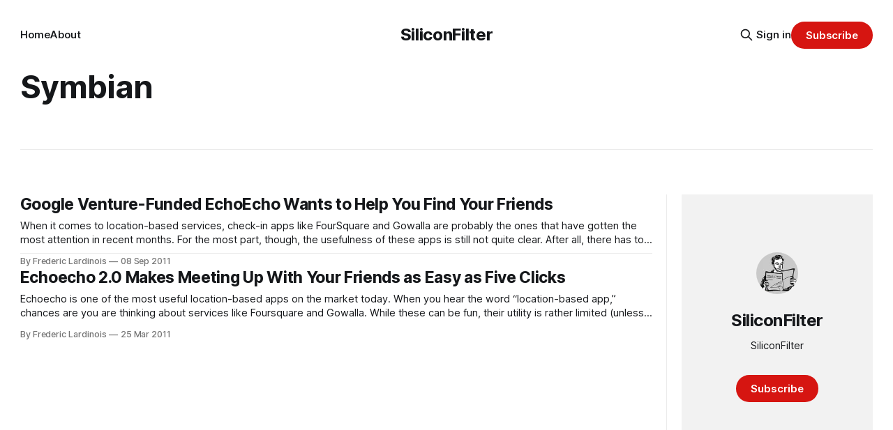

--- FILE ---
content_type: text/html; charset=utf-8
request_url: https://www.siliconfilter.com/tag/symbian/
body_size: 4729
content:
<!DOCTYPE html>
<html lang="en">
<head>

    <title>Symbian - SiliconFilter</title>
    <meta charset="utf-8">
    <meta name="viewport" content="width=device-width, initial-scale=1.0">
    
    <link rel="preload" as="style" href="https://www.siliconfilter.com/assets/built/screen.css?v=233974533e">
    <link rel="preload" as="script" href="https://www.siliconfilter.com/assets/built/source.js?v=233974533e">
    
    <link rel="preload" as="font" type="font/woff2" href="https://www.siliconfilter.com/assets/fonts/inter-roman.woff2?v=233974533e" crossorigin="anonymous">
<style>
    @font-face {
        font-family: "Inter";
        font-style: normal;
        font-weight: 100 900;
        font-display: optional;
        src: url(https://www.siliconfilter.com/assets/fonts/inter-roman.woff2?v=233974533e) format("woff2");
        unicode-range: U+0000-00FF, U+0131, U+0152-0153, U+02BB-02BC, U+02C6, U+02DA, U+02DC, U+0304, U+0308, U+0329, U+2000-206F, U+2074, U+20AC, U+2122, U+2191, U+2193, U+2212, U+2215, U+FEFF, U+FFFD;
    }
</style>

    <link rel="stylesheet" type="text/css" href="https://www.siliconfilter.com/assets/built/screen.css?v=233974533e">

    <style>
        :root {
            --background-color: #ffffff
        }
    </style>

    <script>
        /* The script for calculating the color contrast has been taken from
        https://gomakethings.com/dynamically-changing-the-text-color-based-on-background-color-contrast-with-vanilla-js/ */
        var accentColor = getComputedStyle(document.documentElement).getPropertyValue('--background-color');
        accentColor = accentColor.trim().slice(1);

        if (accentColor.length === 3) {
            accentColor = accentColor[0] + accentColor[0] + accentColor[1] + accentColor[1] + accentColor[2] + accentColor[2];
        }

        var r = parseInt(accentColor.substr(0, 2), 16);
        var g = parseInt(accentColor.substr(2, 2), 16);
        var b = parseInt(accentColor.substr(4, 2), 16);
        var yiq = ((r * 299) + (g * 587) + (b * 114)) / 1000;
        var textColor = (yiq >= 128) ? 'dark' : 'light';

        document.documentElement.className = `has-${textColor}-text`;
    </script>

    <link rel="icon" href="https://www.siliconfilter.com/content/images/size/w256h256/2024/03/1684108022885.jpeg" type="image/jpeg">
    <link rel="canonical" href="https://www.siliconfilter.com/tag/symbian/">
    <meta name="referrer" content="no-referrer-when-downgrade">
    
    <meta property="og:site_name" content="SiliconFilter">
    <meta property="og:type" content="website">
    <meta property="og:title" content="Symbian - SiliconFilter">
    <meta property="og:description" content="The personal site and newsletter of Frederic Lardinois">
    <meta property="og:url" content="https://www.siliconfilter.com/tag/symbian/">
    <meta property="og:image" content="https://www.siliconfilter.com/content/images/size/w1200/2024/08/IMG_5258-2-1.JPG">
    <meta name="twitter:card" content="summary_large_image">
    <meta name="twitter:title" content="Symbian - SiliconFilter">
    <meta name="twitter:description" content="The personal site and newsletter of Frederic Lardinois">
    <meta name="twitter:url" content="https://www.siliconfilter.com/tag/symbian/">
    <meta name="twitter:image" content="https://www.siliconfilter.com/content/images/size/w1200/2024/08/IMG_5258-2-1.JPG">
    <meta name="twitter:site" content="@fredericl">
    <meta property="og:image:width" content="1200">
    <meta property="og:image:height" content="467">
    
    <script type="application/ld+json">
{
    "@context": "https://schema.org",
    "@type": "Series",
    "publisher": {
        "@type": "Organization",
        "name": "SiliconFilter",
        "url": "https://www.siliconfilter.com/",
        "logo": {
            "@type": "ImageObject",
            "url": "https://www.siliconfilter.com/content/images/size/w256h256/2024/03/1684108022885.jpeg",
            "width": 60,
            "height": 60
        }
    },
    "url": "https://www.siliconfilter.com/tag/symbian/",
    "name": "Symbian",
    "mainEntityOfPage": "https://www.siliconfilter.com/tag/symbian/"
}
    </script>

    <meta name="generator" content="Ghost 6.13">
    <link rel="alternate" type="application/rss+xml" title="SiliconFilter" href="https://www.siliconfilter.com/rss/">
    <script defer src="https://cdn.jsdelivr.net/ghost/portal@~2.56/umd/portal.min.js" data-i18n="true" data-ghost="https://www.siliconfilter.com/" data-key="80903d888c0494465225e5f7df" data-api="https://siliconfilter-2.ghost.io/ghost/api/content/" data-locale="en" crossorigin="anonymous"></script><style id="gh-members-styles">.gh-post-upgrade-cta-content,
.gh-post-upgrade-cta {
    display: flex;
    flex-direction: column;
    align-items: center;
    font-family: -apple-system, BlinkMacSystemFont, 'Segoe UI', Roboto, Oxygen, Ubuntu, Cantarell, 'Open Sans', 'Helvetica Neue', sans-serif;
    text-align: center;
    width: 100%;
    color: #ffffff;
    font-size: 16px;
}

.gh-post-upgrade-cta-content {
    border-radius: 8px;
    padding: 40px 4vw;
}

.gh-post-upgrade-cta h2 {
    color: #ffffff;
    font-size: 28px;
    letter-spacing: -0.2px;
    margin: 0;
    padding: 0;
}

.gh-post-upgrade-cta p {
    margin: 20px 0 0;
    padding: 0;
}

.gh-post-upgrade-cta small {
    font-size: 16px;
    letter-spacing: -0.2px;
}

.gh-post-upgrade-cta a {
    color: #ffffff;
    cursor: pointer;
    font-weight: 500;
    box-shadow: none;
    text-decoration: underline;
}

.gh-post-upgrade-cta a:hover {
    color: #ffffff;
    opacity: 0.8;
    box-shadow: none;
    text-decoration: underline;
}

.gh-post-upgrade-cta a.gh-btn {
    display: block;
    background: #ffffff;
    text-decoration: none;
    margin: 28px 0 0;
    padding: 8px 18px;
    border-radius: 4px;
    font-size: 16px;
    font-weight: 600;
}

.gh-post-upgrade-cta a.gh-btn:hover {
    opacity: 0.92;
}</style>
    <script defer src="https://cdn.jsdelivr.net/ghost/sodo-search@~1.8/umd/sodo-search.min.js" data-key="80903d888c0494465225e5f7df" data-styles="https://cdn.jsdelivr.net/ghost/sodo-search@~1.8/umd/main.css" data-sodo-search="https://siliconfilter-2.ghost.io/" data-locale="en" crossorigin="anonymous"></script>
    
    <link href="https://www.siliconfilter.com/webmentions/receive/" rel="webmention">
    <script defer src="/public/cards.min.js?v=233974533e"></script>
    <link rel="stylesheet" type="text/css" href="/public/cards.min.css?v=233974533e">
    <script defer src="/public/comment-counts.min.js?v=233974533e" data-ghost-comments-counts-api="https://www.siliconfilter.com/members/api/comments/counts/"></script>
    <script defer src="/public/member-attribution.min.js?v=233974533e"></script><style>:root {--ghost-accent-color: #d61511;}</style>
    <!-- Google tag (gtag.js) -->
<script async src="https://www.googletagmanager.com/gtag/js?id=G-01DHE5D9TD"></script>
<script>
  window.dataLayer = window.dataLayer || [];
  function gtag(){dataLayer.push(arguments);}
  gtag('js', new Date());

  gtag('config', 'G-01DHE5D9TD');
</script>

</head>
<body class="tag-template tag-symbian has-sans-title has-sans-body">

<div class="gh-viewport">
    
    <header id="gh-navigation" class="gh-navigation is-middle-logo gh-outer">
    <div class="gh-navigation-inner gh-inner">

        <div class="gh-navigation-brand">
            <a class="gh-navigation-logo is-title" href="https://www.siliconfilter.com">
                    SiliconFilter
            </a>
            <button class="gh-search gh-icon-button" aria-label="Search this site" data-ghost-search>
    <svg xmlns="http://www.w3.org/2000/svg" fill="none" viewBox="0 0 24 24" stroke="currentColor" stroke-width="2" width="20" height="20"><path stroke-linecap="round" stroke-linejoin="round" d="M21 21l-6-6m2-5a7 7 0 11-14 0 7 7 0 0114 0z"></path></svg></button>            <button class="gh-burger gh-icon-button" aria-label="Menu">
                <svg xmlns="http://www.w3.org/2000/svg" width="24" height="24" fill="currentColor" viewBox="0 0 256 256"><path d="M224,128a8,8,0,0,1-8,8H40a8,8,0,0,1,0-16H216A8,8,0,0,1,224,128ZM40,72H216a8,8,0,0,0,0-16H40a8,8,0,0,0,0,16ZM216,184H40a8,8,0,0,0,0,16H216a8,8,0,0,0,0-16Z"></path></svg>                <svg xmlns="http://www.w3.org/2000/svg" width="24" height="24" fill="currentColor" viewBox="0 0 256 256"><path d="M205.66,194.34a8,8,0,0,1-11.32,11.32L128,139.31,61.66,205.66a8,8,0,0,1-11.32-11.32L116.69,128,50.34,61.66A8,8,0,0,1,61.66,50.34L128,116.69l66.34-66.35a8,8,0,0,1,11.32,11.32L139.31,128Z"></path></svg>            </button>
        </div>

        <nav class="gh-navigation-menu">
            <ul class="nav">
    <li class="nav-home"><a href="https://www.siliconfilter.com/">Home</a></li>
    <li class="nav-about"><a href="https://www.siliconfilter.com/about/">About</a></li>
</ul>

        </nav>

        <div class="gh-navigation-actions">
                <button class="gh-search gh-icon-button" aria-label="Search this site" data-ghost-search>
    <svg xmlns="http://www.w3.org/2000/svg" fill="none" viewBox="0 0 24 24" stroke="currentColor" stroke-width="2" width="20" height="20"><path stroke-linecap="round" stroke-linejoin="round" d="M21 21l-6-6m2-5a7 7 0 11-14 0 7 7 0 0114 0z"></path></svg></button>                <div class="gh-navigation-members">
                            <a href="#/portal/signin" data-portal="signin">Sign in</a>
                                <a class="gh-button" href="#/portal/signup" data-portal="signup">Subscribe</a>
                </div>
        </div>

    </div>
</header>

    
<main class="gh-main gh-outer">

        <section class="gh-archive has-sidebar gh-inner">
            <div class="gh-archive-inner">
                <header class="gh-archive-wrapper">
                    <h1 class="gh-article-title is-title">Symbian</h1>
                </header>
                            </div>
        </section>

    
<section class="gh-container is-list has-sidebar gh-outer">
    <div class="gh-container-inner gh-inner">
        

        <main class="gh-main">
            <div class="gh-feed">



                        <article class="gh-card post tag-echoecho tag-iphone-ipad tag-lbs tag-location tag-location-based-service tag-location-sharing tag-symbian tag-hash-import-2022-12-31-20-10 tag-hash-frederic-2 no-image">
    <a class="gh-card-link" href="/google-venture-funded-echoecho-wants-to-help-you-find-your-friends/">
        <div class="gh-card-wrapper">
                <p class="gh-card-tag">echoecho</p>
            <h3 class="gh-card-title is-title">Google Venture-Funded EchoEcho Wants to Help You Find Your Friends</h3>
                    <p class="gh-card-excerpt is-body">When it comes to location-based services, check-in apps like FourSquare and Gowalla are probably the ones that have gotten the most attention in recent months. For the most part, though, the usefulness of these apps is still not quite clear. After all, there has to be more to location than</p>
            <footer class="gh-card-meta">
<!--
             -->
                    <span class="gh-card-author">By Frederic Lardinois</span>
                    <time class="gh-card-date" datetime="2011-09-08">08 Sep 2011</time>
                <!--
         --></footer>
        </div>
    </a>
</article>
                        <article class="gh-card post tag-android tag-app-store tag-echoecho tag-foursquare tag-gowalla tag-iphone-ipad tag-location-based-service tag-symbian tag-windows-mobile tag-hash-import-2022-12-31-20-10 tag-hash-frederic-2 no-image">
    <a class="gh-card-link" href="/echoecho-2-0-makes-meeting-up-with-your-friends-as-easy-as-five-clicks/">
        <div class="gh-card-wrapper">
                <p class="gh-card-tag">android</p>
            <h3 class="gh-card-title is-title">Echoecho 2.0 Makes Meeting Up With Your Friends as Easy as Five Clicks</h3>
                    <p class="gh-card-excerpt is-body">Echoecho is one of the most useful location-based apps on the market today. When you hear the word “location-based app,” chances are you are thinking about services like Foursquare and Gowalla. While these can be fun, their utility is rather limited (unless you really feel the need to collect virtual</p>
            <footer class="gh-card-meta">
<!--
             -->
                    <span class="gh-card-author">By Frederic Lardinois</span>
                    <time class="gh-card-date" datetime="2011-03-25">25 Mar 2011</time>
                <!--
         --></footer>
        </div>
    </a>
</article>

            </div>

        </main>

            <aside class="gh-sidebar">
                <div class="gh-sidebar-inner">
                    <section class="gh-about">
                            <img class="gh-about-icon" src="https://www.siliconfilter.com/content/images/2024/03/1684108022885.jpeg" alt="SiliconFilter" loading="lazy">
                        <h3 class="gh-about-title is-title">SiliconFilter</h3>
                            <p class="gh-about-description is-body">SiliconFilter</p>
                                <button class="gh-button" data-portal="signup">Subscribe</button>
                    </section>
                </div>
            </aside>

    </div>
</section>
</main>
    
    <footer class="gh-footer gh-outer">
    <div class="gh-footer-inner gh-inner">

        <div class="gh-footer-bar">
            <span class="gh-footer-logo is-title">
                    SiliconFilter
            </span>
            <nav class="gh-footer-menu">
                <ul class="nav">
    <li class="nav-sign-up"><a href="#/portal/">Sign up</a></li>
</ul>

            </nav>
            <div class="gh-footer-copyright">
                Powered by <a href="https://ghost.org/" target="_blank" rel="noopener">Ghost</a>
            </div>
        </div>

                <section class="gh-footer-signup">
                    <h2 class="gh-footer-signup-header is-title">
                        SiliconFilter
                    </h2>
                    <p class="gh-footer-signup-subhead is-body">
                        SiliconFilter
                    </p>
                    <form class="gh-form" data-members-form>
    <input class="gh-form-input" id="footer-email" name="email" type="email" placeholder="jamie@example.com" required data-members-email>
    <button class="gh-button" type="submit" aria-label="Subscribe">
        <span><span>Subscribe</span> <svg xmlns="http://www.w3.org/2000/svg" width="32" height="32" fill="currentColor" viewBox="0 0 256 256"><path d="M224.49,136.49l-72,72a12,12,0,0,1-17-17L187,140H40a12,12,0,0,1,0-24H187L135.51,64.48a12,12,0,0,1,17-17l72,72A12,12,0,0,1,224.49,136.49Z"></path></svg></span>
        <svg xmlns="http://www.w3.org/2000/svg" height="24" width="24" viewBox="0 0 24 24">
    <g stroke-linecap="round" stroke-width="2" fill="currentColor" stroke="none" stroke-linejoin="round" class="nc-icon-wrapper">
        <g class="nc-loop-dots-4-24-icon-o">
            <circle cx="4" cy="12" r="3"></circle>
            <circle cx="12" cy="12" r="3"></circle>
            <circle cx="20" cy="12" r="3"></circle>
        </g>
        <style data-cap="butt">
            .nc-loop-dots-4-24-icon-o{--animation-duration:0.8s}
            .nc-loop-dots-4-24-icon-o *{opacity:.4;transform:scale(.75);animation:nc-loop-dots-4-anim var(--animation-duration) infinite}
            .nc-loop-dots-4-24-icon-o :nth-child(1){transform-origin:4px 12px;animation-delay:-.3s;animation-delay:calc(var(--animation-duration)/-2.666)}
            .nc-loop-dots-4-24-icon-o :nth-child(2){transform-origin:12px 12px;animation-delay:-.15s;animation-delay:calc(var(--animation-duration)/-5.333)}
            .nc-loop-dots-4-24-icon-o :nth-child(3){transform-origin:20px 12px}
            @keyframes nc-loop-dots-4-anim{0%,100%{opacity:.4;transform:scale(.75)}50%{opacity:1;transform:scale(1)}}
        </style>
    </g>
</svg>        <svg class="checkmark" xmlns="http://www.w3.org/2000/svg" viewBox="0 0 52 52">
    <path class="checkmark__check" fill="none" d="M14.1 27.2l7.1 7.2 16.7-16.8"/>
    <style>
        .checkmark {
            width: 40px;
            height: 40px;
            display: block;
            stroke-width: 2.5;
            stroke: currentColor;
            stroke-miterlimit: 10;
        }

        .checkmark__check {
            transform-origin: 50% 50%;
            stroke-dasharray: 48;
            stroke-dashoffset: 48;
            animation: stroke .3s cubic-bezier(0.650, 0.000, 0.450, 1.000) forwards;
        }

        @keyframes stroke {
            100% { stroke-dashoffset: 0; }
        }
    </style>
</svg>    </button>
    <p data-members-error></p>
</form>                </section>

    </div>
</footer>    
</div>


<script src="https://www.siliconfilter.com/assets/built/source.js?v=233974533e"></script>



</body>
</html>
